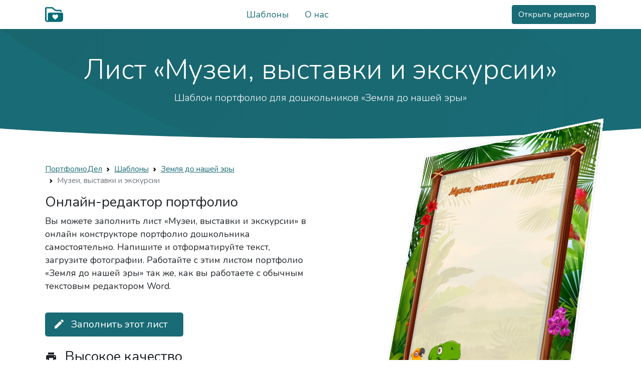

--- FILE ---
content_type: text/html; charset=utf-8
request_url: https://portfoliodel.ru/templates/15/268/
body_size: 7398
content:
<!DOCTYPE html>
<html lang="ru" class=""><head>
    <meta charset="utf-8">
    <meta http-equiv="X-UA-Compatible" content="IE=edge">
    <meta name="description" content="Лист «Музеи, выставки и экскурсии» шаблона портфолио «Земля до нашей эры»: заполните его онлайн в редакторе портфолио и скачайте">
    <meta name="keywords" content="лист музеи, выставки и экскурсии, земля до нашей эры, портфолио, создать онлайн, редактировать портфолио, портфолио дошкольника бесплатно, конструктор портфолио, заполнить портфолио">
    <meta name="robots" content="index, follow">
    <link rel="canonical" href="/templates/15/268/"/>   
    <meta name="viewport" content="width=device-width, initial-scale=1, user-scalable=no">                   
    <title>Лист «Музеи, выставки и экскурсии» шаблона дошкольного портфолио «Земля до нашей эры» - ПортфолиоДел</title>      

    <link rel="stylesheet" href="/front/css/?ver=1">
    <link rel="apple-touch-icon" sizes="57x57" href="/favicon/apple-icon-57x57.png">
    <link rel="apple-touch-icon" sizes="60x60" href="/favicon/apple-icon-60x60.png">
    <link rel="apple-touch-icon" sizes="72x72" href="/favicon/apple-icon-72x72.png">
    <link rel="apple-touch-icon" sizes="76x76" href="/favicon/apple-icon-76x76.png">
    <link rel="apple-touch-icon" sizes="114x114" href="/favicon/apple-icon-114x114.png">
    <link rel="apple-touch-icon" sizes="120x120" href="/favicon/apple-icon-120x120.png">
    <link rel="apple-touch-icon" sizes="144x144" href="/favicon/apple-icon-144x144.png">
    <link rel="apple-touch-icon" sizes="152x152" href="/favicon/apple-icon-152x152.png">
    <link rel="apple-touch-icon" sizes="180x180" href="/favicon/apple-icon-180x180.png">
    <link rel="icon" type="image/png" sizes="192x192"  href="/favicon/android-icon-192x192.png">
    <link rel="icon" type="image/png" sizes="32x32" href="/favicon/favicon-32x32.png">
    <link rel="icon" type="image/png" sizes="96x96" href="/favicon/favicon-96x96.png">
    <link rel="icon" type="image/png" sizes="16x16" href="/favicon/favicon-16x16.png">
    <link rel="manifest" href="/favicon/manifest.json">
    <meta name="msapplication-TileColor" content="#016b73">
    <meta name="msapplication-TileImage" content="/favicon/ms-icon-144x144.png">
    <meta name="theme-color" content="#016b73">
    <meta property="og:image" content="/cdn/img/screen_1.png" />
    <meta property="og:image:secure_url" content="/cdn/img/screen_1.png" />
    <meta property="og:image:type" content="image/png" />
    <meta property="og:image:width" content="2048px" />
    <meta property="og:image:height" content="1192px" />
    <meta property="og:image:alt" content="ПортфолиоДел - бесплатный редактор портфолио ученика" /> 
    <!-- HTML5 shim and Respond.js for IE8 support of HTML5 elements and media queries -->
    <!--[if lt IE 9]>
      <script src="https://oss.maxcdn.com/html5shiv/3.7.2/html5shiv.min.js"></script>
      <script src="https://oss.maxcdn.com/respond/1.4.2/respond.min.js"></script>
    <![endif]-->
    
 </head>
  <body class=" templates">
    <div id="wrap"> 
      <div id="wrap-main" class="">
        
<nav class="navbar sticky-top navbar-light bg-white">
  <div class="container d-flex justify-content-center">
  <div class="d-flex justify-content-center">
  <div class="dropdown d-md-none d-lg-none d-xl-none d-xxl-none me-2" style=" margin-left: -16px;">
  <button class="btn btn-light dropdown-toggle bg-white border-0" type="button" id="dropdownMenuButtonMainMenu" data-bs-toggle="dropdown" aria-expanded="false">
   <i class="material-icons">&#xe5d2;</i>
  </button>
  <ul class="dropdown-menu" aria-labelledby="dropdownMenuButtonMainMenu">
    <li><a class="dropdown-item wmi" href="/"><i class="material-icons">&#xe88a;</i>Стартовая страница</a></li>
    <li><a class="dropdown-item wmi" href="/templates/"><i class="material-icons">&#xf06f;</i>Шаблоны</a></li>
    <li><a class="dropdown-item wmi" href="/about/"><i class="material-icons">&#xe8fd;</i>О нас</a></li>
  </ul>
</div>
<a href="/" class=" text-dark text-decoration-none">
  <img src="/cdn/img/logo.png" style="height:36px;">
</a>
</div>
<div style="flex: auto; " class="justify-content-center">
<ul class="nav nav-pills justify-content-center  d-none d-md-flex">
      <!--  <li class="nav-item"><a href="/features/" class="nav-link">Возможности</a></li>-->
        <li class="nav-item"><a href="/templates/" class="nav-link">Шаблоны</a></li>
        <li class="nav-item"><a href="/about/" class="nav-link">О нас</a></li>
      </ul>
  </div>

<div>
<a class="btn btn-primary" href="/app/docs/" rel="nofollow">Открыть редактор</a>




</div>
</div>
  
</nav>
                           
        <div id="main"> 
        <div class="container">
          
        </div>
        <section class="bg-primary page-top-container">
        <div class="shape shape-blur-3 position-absolute w-100">
          <svg viewBox="0 0 1738 487" fill="none" xmlns="http://www.w3.org/2000/svg"><path d="M0 0h1420.92s713.43 457.505 0 485.868C707.502 514.231 0 0 0 0z" fill="url(#paint0_linear)"></path><defs><linearGradient id="paint0_linear" x1="0" y1="0" x2="1049.98" y2="912.68" gradientUnits="userSpaceOnUse"><stop stop-color="currentColor" stop-opacity=".075"></stop><stop offset="1" stop-color="currentColor" stop-opacity="0"></stop></linearGradient></defs></svg>      </div>
        <div class="container text-center pt-5">
            <h1 class="display-4 text-white">
            Лист «Музеи, выставки и экскурсии»
            </h1>
            <p class="lead text-white">
                Шаблон портфолио для дошкольников «Земля до нашей эры»
            </p>
            </div> 
        </section>
        <div class="position-relative">
          <div class="shape shape-bottom shape-fluid-x text-white">
            <svg viewBox="0 0 2880 48" fill="none" xmlns="http://www.w3.org/2000/svg"><path d="M0 48h2880V0h-720C1442.5 52 720 0 720 0H0v48z" fill="currentColor"></path></svg>      </div>
        </div>
        <div class="container mt-5 text-center welcome-container-3 animated">
        <div class="row">
        
        
       

        <div class="col-12 col-md-12 col-lg-6 text-start animated-1">
            <nav class="d-none d-md-block" style="--bs-breadcrumb-divider: url(&#34;data:image/svg+xml,%3Csvg xmlns='http://www.w3.org/2000/svg' width='8' height='8'%3E%3Cpath d='M2.5 0L1 1.5 3.5 4 1 6.5 2.5 8l4-4-4-4z' fill='currentColor'/%3E%3C/svg%3E&#34;);" aria-label="breadcrumb">
            <ol class="breadcrumb small">
            <li class="breadcrumb-item"><a href="/">ПортфолиоДел</a></li>
            <li class="breadcrumb-item"><a href="/templates/">Шаблоны</a></li>
            <li class="breadcrumb-item"><a href="/templates/15/">Земля до нашей эры</a></li>
            <li class="breadcrumb-item active" aria-current="page">Музеи, выставки и экскурсии</li>
            </ol>
        </nav>

        <div class="d-lg-none text-center mb-4 mt-4 animated-delay-200">
        <a href="/app/docs/" rel="nofollow"><img src="/data/templates/96e13306-bac7-4494-85e3-a06a1758aad1.webp" style="width:100%; max-width:400px;" class="img-fluid img-thumbnail"></a>
        </div>


            <h3 class="text-center text-lg-start">Онлайн-редактор портфолио</h3>
            <p class="text-center text-lg-start">Вы можете заполнить лист «Музеи, выставки и экскурсии» в онлайн конструкторе портфолио дошкольника самостоятельно. 
            Напишите и отформатируйте текст, загрузите фотографии. Работайте с этим листом портфолио «Земля до нашей эры» так же, как вы работаете с обычным текстовым редактором Word.</p>
            <a href="/app/docs/" rel="nofollow" class="btn btn-primary btn-lg my-4 wmi"><i class="material-icons">&#xe3c9;</i> Заполнить этот лист</a>
            <div class="d-flex align-items-center mb-2">
            <i class="material-icons me-3">&#xe8ad;</i>
            <h3 class="mb-0">Высокое качество</h3>
            </div>
            <p>Этот лист «Музеи, выставки и экскурсии» имеет разрешение для печати 300 DPI. 
            Если сказать проще - при печати этого листа на принтере не будут видны квадратики или какие-либо искажения. 
            Мы подготовили для вас очень качественные шаблоны портфолио дошкольника.</p>
            <div class="d-flex align-items-center mb-2">
            <i class="material-icons me-3">&#xe850;</i>
            <h3 class="mb-0">Бесплатное использование</h3>
            </div>
            <p> Вы можете пользоваться базовым функционалом редактора, чтобы создать портфолио дошкольника бесплатно.
            Полный функционал редактора доступен за символическую плату.
            Мы не берём фантастические деньги за заполнение шаблонов - вы с лёгкостью сможете сделать это сами.</p>
            <div class="d-flex align-items-center mb-2">
            <i class="material-icons me-3">&#xe2c0;</i>
            <h3 class="mb-0">Скачайте портфолио</h3>
            </div>
            <p>Скачайте этот лист шаблона дошкольного портфолио «Земля до нашей эры», и затем напечатайте его в ближайшем принт-центре или дома. 
            Вы можете заполнить его "от руки", или онлайн. 
            </p>
        </div>
        <div class="col-12 col-xl-1 d-none d-xl-block"></div>
        <div class="col-12 col-md-12 col-lg-6 col-xl-5 perspective animated-2 animated-delay-200 d-none d-lg-block" style="margin-top: -80px;">
        <a href="/app/docs/" rel="nofollow"><img src="/data/templates/96e13306-bac7-4494-85e3-a06a1758aad1.webp" class="img-fluid img-thumbnail"></a>
        </div>

        </div>
     
        
        
        <h3 class="mt-5 pt-5">Другие листы этого шаблона</h3><div class="templates-container my-5"><div class="animated-2 animated-delay-0 mb-2"><a href="/templates/15/201/"><div class="card"><img src="/data/templates/26daea7c-c24f-435b-87ba-5320a96241c3.webp" class="img-card-top"></div></a><div class="mt-2"><a class="text-decoration-none" href="/templates/15/201/">«Титульная страница»</a></div></div><div class="animated-2 animated-delay-50 mb-2"><a href="/templates/15/202/"><div class="card"><img src="/data/templates/3b27ed54-5379-4d72-9073-bc4d577cc722.webp" class="img-card-top"></div></a><div class="mt-2"><a class="text-decoration-none" href="/templates/15/202/">«Мой мир»</a></div></div><div class="animated-2 animated-delay-100 mb-2"><a href="/templates/15/203/"><div class="card"><img src="/data/templates/908e679e-2092-4ae0-955b-445206a0107e.webp" class="img-card-top"></div></a><div class="mt-2"><a class="text-decoration-none" href="/templates/15/203/">«Это я»</a></div></div><div class="animated-2 animated-delay-150 mb-2"><a href="/templates/15/205/"><div class="card"><img src="/data/templates/4de5412d-a396-4933-a7a2-5c20a00a6269.webp" class="img-card-top"></div></a><div class="mt-2"><a class="text-decoration-none" href="/templates/15/205/">«Моё имя»</a></div></div><div class="animated-2 animated-delay-200 mb-2"><a href="/templates/15/206/"><div class="card"><img src="/data/templates/c8e16135-b76c-4ed5-8604-e3968de4a6e4.webp" class="img-card-top"></div></a><div class="mt-2"><a class="text-decoration-none" href="/templates/15/206/">«Мой характер»</a></div></div><div class="animated-2 animated-delay-250 mb-2"><a href="/templates/15/207/"><div class="card"><img src="/data/templates/d88bbdf0-b708-4d71-b973-b709a5c6ea0a.webp" class="img-card-top"></div></a><div class="mt-2"><a class="text-decoration-none" href="/templates/15/207/">«Моя семья»</a></div></div><div class="animated-2 animated-delay-300 mb-2"><a href="/templates/15/209/"><div class="card"><img src="/data/templates/754bf8b8-8b2a-4aeb-acba-cf6a74f2dae6.webp" class="img-card-top"></div></a><div class="mt-2"><a class="text-decoration-none" href="/templates/15/209/">«Мая мама»</a></div></div><div class="animated-2 animated-delay-300 mb-2"><a href="/templates/15/210/"><div class="card"><img src="/data/templates/0b4952fd-ac87-4ed4-9d3f-74bf3e5f3895.webp" class="img-card-top"></div></a><div class="mt-2"><a class="text-decoration-none" href="/templates/15/210/">«Мой папа»</a></div></div><div class="animated-2 animated-delay-300 mb-2"><a href="/templates/15/211/"><div class="card"><img src="/data/templates/3b5e1f93-0d68-4d8c-aefb-21ac9dbf9a9e.webp" class="img-card-top"></div></a><div class="mt-2"><a class="text-decoration-none" href="/templates/15/211/">«Мои братья и сёстры»</a></div></div><div class="animated-2 animated-delay-300 mb-2"><a href="/templates/15/212/"><div class="card"><img src="/data/templates/f5d4a27d-9963-45d1-b928-bcc8cf2483ac.webp" class="img-card-top"></div></a><div class="mt-2"><a class="text-decoration-none" href="/templates/15/212/">«Отдыхаем семьёй»</a></div></div><div class="animated-2 animated-delay-300 mb-2"><a href="/templates/15/213/"><div class="card"><img src="/data/templates/bfc45a86-b53c-47a4-95a9-d7f090d26cbf.webp" class="img-card-top"></div></a><div class="mt-2"><a class="text-decoration-none" href="/templates/15/213/">«Генеалогическое дерево»</a></div></div><div class="animated-2 animated-delay-300 mb-2"><a href="/templates/15/214/"><div class="card"><img src="/data/templates/d31ed779-d558-4cc1-b5b7-f2b20b85a92c.webp" class="img-card-top"></div></a><div class="mt-2"><a class="text-decoration-none" href="/templates/15/214/">«Важные даты нашей семьи»</a></div></div><div class="animated-2 animated-delay-300 mb-2"><a href="/templates/15/215/"><div class="card"><img src="/data/templates/6ea2ae9d-ee3f-4362-a183-473a16cf7201.webp" class="img-card-top"></div></a><div class="mt-2"><a class="text-decoration-none" href="/templates/15/215/">«Мои друзья»</a></div></div><div class="animated-2 animated-delay-300 mb-2"><a href="/templates/15/217/"><div class="card"><img src="/data/templates/9b514bdd-b7ef-4a6c-a3b1-2310cb0cfba3.webp" class="img-card-top"></div></a><div class="mt-2"><a class="text-decoration-none" href="/templates/15/217/">«Мой домашний питомец»</a></div></div><div class="animated-2 animated-delay-300 mb-2"><a href="/templates/15/218/"><div class="card"><img src="/data/templates/8e35f4d2-76b0-4b4c-8b27-c2e6c182b2cf.webp" class="img-card-top"></div></a><div class="mt-2"><a class="text-decoration-none" href="/templates/15/218/">«Мой режим дня»</a></div></div><div class="animated-2 animated-delay-300 mb-2"><a href="/templates/15/219/"><div class="card"><img src="/data/templates/7452d3eb-273c-4b36-a845-f8b4bb28057b.webp" class="img-card-top"></div></a><div class="mt-2"><a class="text-decoration-none" href="/templates/15/219/">«Мой город»</a></div></div><div class="animated-2 animated-delay-300 mb-2"><a href="/templates/15/223/"><div class="card"><img src="/data/templates/7856f073-6dbb-45a2-a450-8a240135a673.webp" class="img-card-top"></div></a><div class="mt-2"><a class="text-decoration-none" href="/templates/15/223/">«Мой край»</a></div></div><div class="animated-2 animated-delay-300 mb-2"><a href="/templates/15/228/"><div class="card"><img src="/data/templates/63200311-4abd-47a3-90ba-07cfbcbd122a.webp" class="img-card-top"></div></a><div class="mt-2"><a class="text-decoration-none" href="/templates/15/228/">«Мой детский сад»</a></div></div><div class="animated-2 animated-delay-300 mb-2"><a href="/templates/15/229/"><div class="card"><img src="/data/templates/c268d45f-182e-4966-a244-1d1a0523507b.webp" class="img-card-top"></div></a><div class="mt-2"><a class="text-decoration-none" href="/templates/15/229/">«Моя группа»</a></div></div><div class="animated-2 animated-delay-300 mb-2"><a href="/templates/15/230/"><div class="card"><img src="/data/templates/10ecaad8-ea60-47d1-861b-95b8b3f2fbc8.webp" class="img-card-top"></div></a><div class="mt-2"><a class="text-decoration-none" href="/templates/15/230/">«Мы играем в дестком саду»</a></div></div><div class="animated-2 animated-delay-300 mb-2"><a href="/templates/15/231/"><div class="card"><img src="/data/templates/b96eea5a-4011-4449-84f6-61396ecf617e.webp" class="img-card-top"></div></a><div class="mt-2"><a class="text-decoration-none" href="/templates/15/231/">«Мои воспитатели»</a></div></div><div class="animated-2 animated-delay-300 mb-2"><a href="/templates/15/234/"><div class="card"><img src="/data/templates/b25c7dff-f7a1-46d1-a2ce-6b433dc839b9.webp" class="img-card-top"></div></a><div class="mt-2"><a class="text-decoration-none" href="/templates/15/234/">«Мои занятия и игры»</a></div></div><div class="animated-2 animated-delay-300 mb-2"><a href="/templates/15/235/"><div class="card"><img src="/data/templates/a782eaf2-fded-4083-8521-2e6589ff2db6.webp" class="img-card-top"></div></a><div class="mt-2"><a class="text-decoration-none" href="/templates/15/235/">«Мои любимые игры»</a></div></div><div class="animated-2 animated-delay-300 mb-2"><a href="/templates/15/236/"><div class="card"><img src="/data/templates/f4f7c390-7e97-4cec-80a6-3827c980dab1.webp" class="img-card-top"></div></a><div class="mt-2"><a class="text-decoration-none" href="/templates/15/236/">«Чем я занимаюсь»</a></div></div><div class="animated-2 animated-delay-300 mb-2"><a href="/templates/15/237/"><div class="card"><img src="/data/templates/3ff8cc04-8ad4-43e3-ac77-f8c90b5df886.webp" class="img-card-top"></div></a><div class="mt-2"><a class="text-decoration-none" href="/templates/15/237/">«Развивающие занятия»</a></div></div><div class="animated-2 animated-delay-300 mb-2"><a href="/templates/15/238/"><div class="card"><img src="/data/templates/4ed1a066-a5f9-4709-9126-5109501b86a4.webp" class="img-card-top"></div></a><div class="mt-2"><a class="text-decoration-none" href="/templates/15/238/">«Дополнительное образование»</a></div></div><div class="animated-2 animated-delay-300 mb-2"><a href="/templates/15/239/"><div class="card"><img src="/data/templates/25898a89-de40-4518-ba3e-5970fadde97e.webp" class="img-card-top"></div></a><div class="mt-2"><a class="text-decoration-none" href="/templates/15/239/">«Мои любимые книги»</a></div></div><div class="animated-2 animated-delay-300 mb-2"><a href="/templates/15/240/"><div class="card"><img src="/data/templates/2e4592e6-5bf9-4b34-8c17-f8075a29360a.webp" class="img-card-top"></div></a><div class="mt-2"><a class="text-decoration-none" href="/templates/15/240/">«Мои прогулки»</a></div></div><div class="animated-2 animated-delay-300 mb-2"><a href="/templates/15/243/"><div class="card"><img src="/data/templates/76a1608d-8d0c-419d-a2ca-7421a7220cc1.webp" class="img-card-top"></div></a><div class="mt-2"><a class="text-decoration-none" href="/templates/15/243/">«Я расту»</a></div></div><div class="animated-2 animated-delay-300 mb-2"><a href="/templates/15/244/"><div class="card"><img src="/data/templates/526ad413-c720-4f27-9390-f47dcce0139f.webp" class="img-card-top"></div></a><div class="mt-2"><a class="text-decoration-none" href="/templates/15/244/">«Устами младенца»</a></div></div><div class="animated-2 animated-delay-300 mb-2"><a href="/templates/15/246/"><div class="card"><img src="/data/templates/02e04dfb-f852-4423-ab51-8c2ac56ce27e.webp" class="img-card-top"></div></a><div class="mt-2"><a class="text-decoration-none" href="/templates/15/246/">«Мои любимые песенка и стихотворения»</a></div></div><div class="animated-2 animated-delay-300 mb-2"><a href="/templates/15/247/"><div class="card"><img src="/data/templates/d900bf5b-1d50-4d85-8a1e-2f592290ac83.webp" class="img-card-top"></div></a><div class="mt-2"><a class="text-decoration-none" href="/templates/15/247/">«Как я расту»</a></div></div><div class="animated-2 animated-delay-300 mb-2"><a href="/templates/15/248/"><div class="card"><img src="/data/templates/baeafb76-7605-49e7-b1d1-cf6564ce126e.webp" class="img-card-top"></div></a><div class="mt-2"><a class="text-decoration-none" href="/templates/15/248/">«Подготовка к школе»</a></div></div><div class="animated-2 animated-delay-300 mb-2"><a href="/templates/15/249/"><div class="card"><img src="/data/templates/09ba5825-a158-4e26-88b9-06b37975952c.webp" class="img-card-top"></div></a><div class="mt-2"><a class="text-decoration-none" href="/templates/15/249/">«Что я умею»</a></div></div><div class="animated-2 animated-delay-300 mb-2"><a href="/templates/15/250/"><div class="card"><img src="/data/templates/1ea4d6fd-1138-4966-a1af-c5fee4ad3a44.webp" class="img-card-top"></div></a><div class="mt-2"><a class="text-decoration-none" href="/templates/15/250/">«Я знаю»</a></div></div><div class="animated-2 animated-delay-300 mb-2"><a href="/templates/15/251/"><div class="card"><img src="/data/templates/c864eecc-2deb-4257-afc8-0001d1d7ad83.webp" class="img-card-top"></div></a><div class="mt-2"><a class="text-decoration-none" href="/templates/15/251/">«Я читаю»</a></div></div><div class="animated-2 animated-delay-300 mb-2"><a href="/templates/15/252/"><div class="card"><img src="/data/templates/9fb5cbb8-7a5e-4db9-835a-535c71245ad6.webp" class="img-card-top"></div></a><div class="mt-2"><a class="text-decoration-none" href="/templates/15/252/">«Я играю на музыкальных инструментах»</a></div></div><div class="animated-2 animated-delay-300 mb-2"><a href="/templates/15/253/"><div class="card"><img src="/data/templates/79b8e2ef-9ae0-4df8-8fc4-f17c5c735cc2.webp" class="img-card-top"></div></a><div class="mt-2"><a class="text-decoration-none" href="/templates/15/253/">«Я танцую»</a></div></div><div class="animated-2 animated-delay-300 mb-2"><a href="/templates/15/254/"><div class="card"><img src="/data/templates/46e1d6f4-b2fa-4eec-ba28-024dc2caafe2.webp" class="img-card-top"></div></a><div class="mt-2"><a class="text-decoration-none" href="/templates/15/254/">«Мир вокруг меня»</a></div></div><div class="animated-2 animated-delay-300 mb-2"><a href="/templates/15/255/"><div class="card"><img src="/data/templates/560d00a3-06bf-4b21-b89b-886b30f074de.webp" class="img-card-top"></div></a><div class="mt-2"><a class="text-decoration-none" href="/templates/15/255/">«Мир внутри меня»</a></div></div><div class="animated-2 animated-delay-300 mb-2"><a href="/templates/15/259/"><div class="card"><img src="/data/templates/d4de9e12-804c-4647-b6c2-18ce2312ee79.webp" class="img-card-top"></div></a><div class="mt-2"><a class="text-decoration-none" href="/templates/15/259/">«Моё творчество»</a></div></div><div class="animated-2 animated-delay-300 mb-2"><a href="/templates/15/260/"><div class="card"><img src="/data/templates/9c60753c-a947-43f0-829e-db8e20f69d24.webp" class="img-card-top"></div></a><div class="mt-2"><a class="text-decoration-none" href="/templates/15/260/">«Мои рисунки»</a></div></div><div class="animated-2 animated-delay-300 mb-2"><a href="/templates/15/261/"><div class="card"><img src="/data/templates/ccd3c28d-4654-4b3c-af81-9f43d0cc50e1.webp" class="img-card-top"></div></a><div class="mt-2"><a class="text-decoration-none" href="/templates/15/261/">«Фотографии моих работ»</a></div></div><div class="animated-2 animated-delay-300 mb-2"><a href="/templates/15/262/"><div class="card"><img src="/data/templates/7141245d-61ac-4cd1-a57a-fac8f53ac97c.webp" class="img-card-top"></div></a><div class="mt-2"><a class="text-decoration-none" href="/templates/15/262/">«Мои достижения»</a></div></div><div class="animated-2 animated-delay-300 mb-2"><a href="/templates/15/263/"><div class="card"><img src="/data/templates/6d128496-db9c-4abb-b1f4-ee4ff2715e7a.webp" class="img-card-top"></div></a><div class="mt-2"><a class="text-decoration-none" href="/templates/15/263/">«Мои соревнования и конкурсы»</a></div></div><div class="animated-2 animated-delay-300 mb-2"><a href="/templates/15/264/"><div class="card"><img src="/data/templates/948305e0-b411-431c-b885-ec78f10f71ee.webp" class="img-card-top"></div></a><div class="mt-2"><a class="text-decoration-none" href="/templates/15/264/">«Мои мероприятия»</a></div></div><div class="animated-2 animated-delay-300 mb-2"><a href="/templates/15/265/"><div class="card"><img src="/data/templates/d7bd15c9-2f5a-485f-8075-67e182ebd1e9.webp" class="img-card-top"></div></a><div class="mt-2"><a class="text-decoration-none" href="/templates/15/265/">«Грамоты и дипломы»</a></div></div><div class="animated-2 animated-delay-300 mb-2"><a href="/templates/15/267/"><div class="card"><img src="/data/templates/3be0effb-85b1-444b-94d3-f9d5420dcbb7.webp" class="img-card-top"></div></a><div class="mt-2"><a class="text-decoration-none" href="/templates/15/267/">«Мои впечатления»</a></div></div><div class="animated-2 animated-delay-300 mb-2"><a href="/templates/15/268/"><div class="card"><img src="/data/templates/d4892a9a-73d1-4ed4-adf9-7038b3fde3b1.webp" class="img-card-top"></div></a><div class="mt-2"><a class="text-decoration-none" href="/templates/15/268/">«Музеи, выставки и экскурсии»</a></div></div><div class="animated-2 animated-delay-300 mb-2"><a href="/templates/15/269/"><div class="card"><img src="/data/templates/191d62c8-24c1-4fb5-8b5a-4e0792ce7128.webp" class="img-card-top"></div></a><div class="mt-2"><a class="text-decoration-none" href="/templates/15/269/">«Мои путешествия»</a></div></div><div class="animated-2 animated-delay-300 mb-2"><a href="/templates/15/270/"><div class="card"><img src="/data/templates/4cf899af-22c1-4505-bdff-f55823db0bbc.webp" class="img-card-top"></div></a><div class="mt-2"><a class="text-decoration-none" href="/templates/15/270/">«Мои мечты»</a></div></div><div class="animated-2 animated-delay-300 mb-2"><a href="/templates/15/271/"><div class="card"><img src="/data/templates/be5d5d0f-b11d-4991-b4bc-e29407fd416c.webp" class="img-card-top"></div></a><div class="mt-2"><a class="text-decoration-none" href="/templates/15/271/">«Кем я хочу стать, когда вырасту»</a></div></div><div class="animated-2 animated-delay-300 mb-2"><a href="/templates/15/274/"><div class="card"><img src="/data/templates/baa0952b-5fda-4dad-b574-a04926e716af.webp" class="img-card-top"></div></a><div class="mt-2"><a class="text-decoration-none" href="/templates/15/274/">«Отзывы и пожелания»</a></div></div><div class="animated-2 animated-delay-300 mb-2"><a href="/templates/15/275/"><div class="card"><img src="/data/templates/84399e01-7427-49c7-aa9d-de5b73086a4d.webp" class="img-card-top"></div></a><div class="mt-2"><a class="text-decoration-none" href="/templates/15/275/">«Пожелания воспитателей»</a></div></div><div class="animated-2 animated-delay-300 mb-2"><a href="/templates/15/276/"><div class="card"><img src="/data/templates/c87e4e0a-cfc7-4fd2-8a33-96a9e0014217.webp" class="img-card-top"></div></a><div class="mt-2"><a class="text-decoration-none" href="/templates/15/276/">«Пожелания родителей»</a></div></div><div class="animated-2 animated-delay-300 mb-2"><a href="/templates/15/280/"><div class="card"><img src="/data/templates/a0c68424-1505-4f93-8f14-e1d727a17bbc.webp" class="img-card-top"></div></a><div class="mt-2"><a class="text-decoration-none" href="/templates/15/280/">«Чистый лист»</a></div></div><div class="animated-2 animated-delay-300 mb-2"><a href="/templates/15/277/"><div class="card"><img src="/data/templates/e95921f3-0a1f-4f7d-8138-8a2e6289c6ae.webp" class="img-card-top"></div></a><div class="mt-2"><a class="text-decoration-none" href="/templates/15/277/">«Отзывы»</a></div></div></div><h3 class="mt-5 pt-5">Лист «Музеи, выставки и экскурсии» в разных шаблонах</h3><div class="templates-container my-5"><div><a href="/templates/15/268/"><div class="card"><img src="/data/templates/d4892a9a-73d1-4ed4-adf9-7038b3fde3b1.webp" class="img-card-top"></div></a><div class="mt-2"><a class="text-decoration-none" href="/templates/15/268/"></a></div></div></div>
        </div>
        </div> 
    </div>
    
<div class="position-relative mt-5">
      <div class="shape shape-bottom shape-fluid-x svg-shim text-primary">
        <svg viewBox="0 0 2880 48" fill="none" xmlns="http://www.w3.org/2000/svg"><path d="M0 48h2880V0h-720C1442.5 52 720 0 720 0H0v48z" fill="currentColor"></path></svg>      </div>
    </div>
<footer class="bg-primary text-light py-5">
  <div class="container">
  <div class="row">
    <div class="col-12 col-lg-8">
      © ПортфолиоДел - онлайн редактор школьных портфолио, 2018 - 2022<br>
      Создайте портфолио для школьника в нашем онлайн-конструкторе.<br> 
      Удобный и простой редактор портфолио для школы ПортфолиоДел.<br>
Мы ВКонтакте: <a href="https://vk.com/portfoliodel"  class="text-light">vk.com/portfoliodel</a><br>
      <a href="/app/docs/" rel="nofollow" class="btn btn-light mt-3">Открыть редактор</a>
    </div>
    <div class="col-12 col-lg-4 d-none d-lg-block">
    <!--  <a href="/features/" class="text-light">Возможности</a><br> -->
      <a href="/templates/" class="text-light">Шаблоны</a><br>
      <a href="/about/" class="text-light">О нас</a>
    </div>
  </div>
  </div>
</footer>

  </div>

  
  <link href="https://fonts.googleapis.com/icon?family=Material+Icons"rel="stylesheet">
  <link href="https://fonts.googleapis.com/css2?family=Nunito:ital,wght@0,300;0,400;0,600;0,700;1,400;1,700&display=swap"
  rel="stylesheet">
  <script src="/front/js/?ver=1"></script>

 <!-- Yandex.Metrika counter -->
<script type="text/javascript" >
  (function(m,e,t,r,i,k,a){m[i]=m[i]||function(){(m[i].a=m[i].a||[]).push(arguments)};
  m[i].l=1*new Date();k=e.createElement(t),a=e.getElementsByTagName(t)[0],k.async=1,k.src=r,a.parentNode.insertBefore(k,a)})
  (window, document, "script", "https://cdn.jsdelivr.net/npm/yandex-metrica-watch/tag.js", "ym");

  ym(49287919, "init", {
       clickmap:true,
       trackLinks:true,
       accurateTrackBounce:true,
       webvisor:true
  });
</script>
<noscript><div><img src="https://mc.yandex.ru/watch/49287919" style="position:absolute; left:-9999px;" alt="" /></div></noscript>
<!-- /Yandex.Metrika counter

  <!-- 
  <script>
    window.replainSettings = { id: "cb0ebd0b-e110-48a3-a77a-e45d0c35eb59" };
    (function(u){var s=document.createElement("script");s.type="text/javascript";s.async=true;s.src=u;
    var x=document.getElementsByTagName("script")[0];x.parentNode.insertBefore(s,x);
    })("https://widget.replain.cc/dist/client.js");
  
    //реплайн - убираем приветственный диалог
    setTimeout(function() {
      $("#__replain_widget_iframe").contents().find("#app").append('<div id="my-replane"><style>.unreaded-count{display:none;} .notification{display:none;}</style></div>');
    }, 35000);
    setTimeout(function() {
      $("#__replain_widget_iframe").contents().find(".unreaded-count").hide();
      $("#__replain_widget_iframe").contents().find(".notification").hide();
      $("#__replain_widget_iframe").contents().find("#my-replane").empty().remove();
    }, 50000);
    
  
  
    </script>
 -->
</body></html>
                                        
                                        